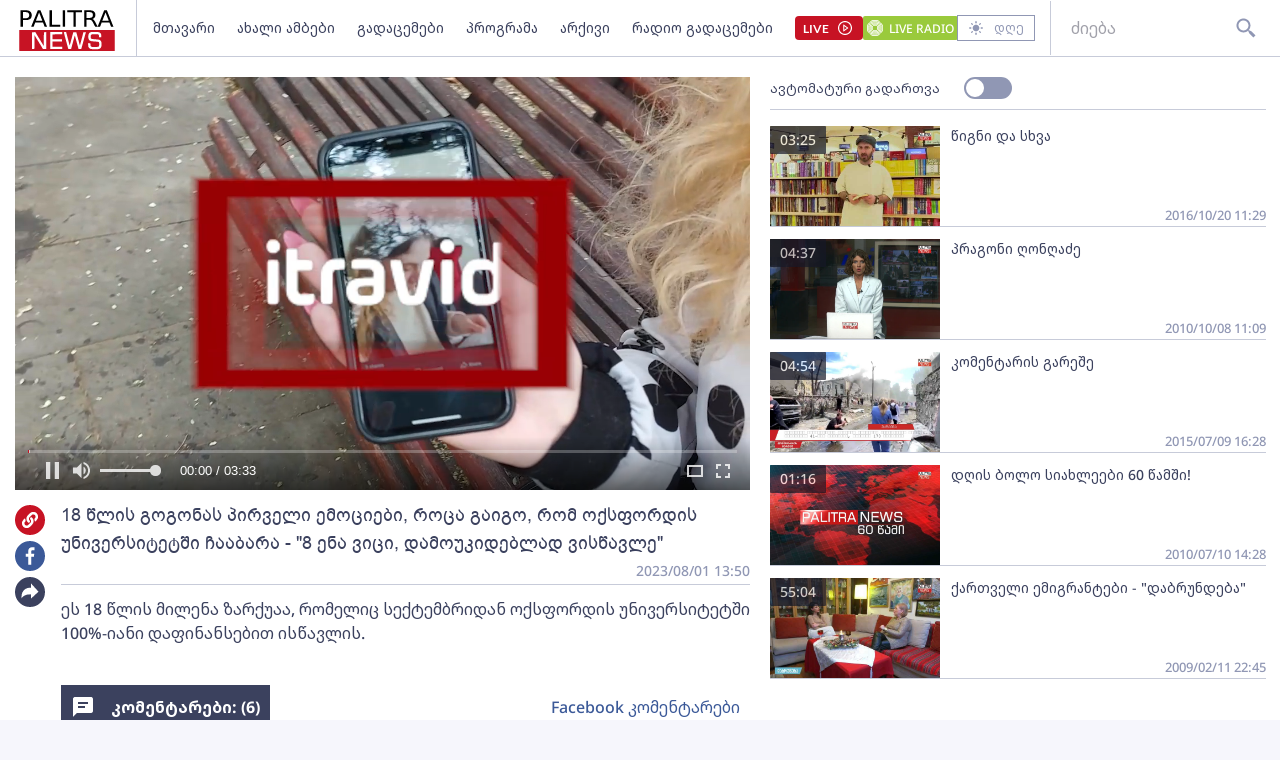

--- FILE ---
content_type: text/html; charset=utf-8
request_url: https://www.palitranews.ge/video/225642-18-clis-gogonas-pirveli-emociebi-roca-gaigo-rom-okspordis-universitetshi-chaabara-8-ena-vici-damoukideblad-viscavle/
body_size: 4398
content:
<!DOCTYPE html>
<html lang="ka">

<head>
    <meta http-equiv="content-type" content="text/html; charset=utf-8" />

    <link rel="icon" type="image/png" href="/static/img/logos/logo-icon-32.png">

    <meta name="viewport" content="width=device-width, user-scalable=yes, initial-scale=1, height=device-height" />

    

    <meta name="robots" content="index, follow" />
    <meta name="referrer" content="strict-origin-when-cross-origin">

    <title>18 წლის გოგონას პირველი ემოციები, როცა გაიგო, რომ ოქსფორდის უნივერსიტეტში ჩააბარა - "8 ენა ვიცი, დამოუკიდებლად ვისწავლე" - Palitra News</title>

    <meta  name="title" content="18 წლის გოგონას პირველი ემოციები, როცა გაიგო, რომ ოქსფორდის უნივერსიტეტში ჩააბარა - &#34;8 ენა ვიცი, დამოუკიდებლად ვისწავლე&#34;" />
    <meta  name="image" content="https://video.ambebi.ge/files-6/2023/08-01/milena-zarkua-480533.jpg" />
    <meta  name="description" content="ეს 18 წლის მილენა ზარქუაა, რომელიც სექტემბრიდან ოქსფორდის უნივერსიტეტში 100%-იანი დაფინანსებით ისწავლის." />
    <meta  name="keywords" content="" />
    <link  rel="canonical" href="https://www.palitranews.ge/video/225642-18-clis-gogonas-pirveli-emociebi-roca-gaigo-rom-okspordis-universitetshi-chaabara-8-ena-vici-damoukideblad-viscavle/" />
    <meta  property="og:title" content="18 წლის გოგონას პირველი ემოციები, როცა გაიგო, რომ ოქსფორდის უნივერსიტეტში ჩააბარა - &#34;8 ენა ვიცი, დამოუკიდებლად ვისწავლე&#34;" />
    <meta  property="og:image" content="https://video.ambebi.ge/files-6/2023/08-01/milena-zarkua-480533.jpg" />
    <meta  property="og:image:secure_url" content="https://video.ambebi.ge/files-6/2023/08-01/milena-zarkua-480533.jpg" />
    <meta  property="og:description" content="ეს 18 წლის მილენა ზარქუაა, რომელიც სექტემბრიდან ოქსფორდის უნივერსიტეტში 100%-იანი დაფინანსებით ისწავლის." />
    <meta  property="og:url" content="https://www.palitranews.ge/video/225642-18-clis-gogonas-pirveli-emociebi-roca-gaigo-rom-okspordis-universitetshi-chaabara-8-ena-vici-damoukideblad-viscavle/" />
    <meta  property="og:type" content="website" />
    <meta  property="og:site_name" content="Palitra News" />
    <meta  property="og:locale" content="ka_GE" />
    <meta  name="twitter:title" content="18 წლის გოგონას პირველი ემოციები, როცა გაიგო, რომ ოქსფორდის უნივერსიტეტში ჩააბარა - &#34;8 ენა ვიცი, დამოუკიდებლად ვისწავლე&#34;" />
    <meta  name="twitter:image" content="https://video.ambebi.ge/files-6/2023/08-01/milena-zarkua-480533.jpg" />
    <meta  name="twitter:description" content="ეს 18 წლის მილენა ზარქუაა, რომელიც სექტემბრიდან ოქსფორდის უნივერსიტეტში 100%-იანი დაფინანსებით ისწავლის." />
    <meta  name="twitter:domain" content="www.palitranews.ge" />
    


    


    

    <!-- Global site tag (gtag.js) - Google Analytics
    <script async src="https://www.googletagmanager.com/gtag/js?id=UA-88937936-1"></script>
    <script>
        window.dataLayer = window.dataLayer || [];

        function gtag() {
            dataLayer.push(arguments);
        }
        gtag('js', new Date());

        gtag('config', 'UA-88937936-1');
    </script> -->

    
    <!-- Google tag (gtag.js) -->
<script async src="https://www.googletagmanager.com/gtag/js?id=G-ZPL7BM79D1"></script>
<script>
  window.dataLayer = window.dataLayer || [];
  function gtag(){dataLayer.push(arguments);}
  gtag('js', new Date());

  gtag('config', 'G-ZPL7BM79D1');
</script><script type="text/javascript" src="//advertlinege.adocean.pl/files/js/ado.js"></script>
<script type="text/javascript">
/* (c)AdOcean 2003-2021 */
        if(typeof ado!=="object"){
            ado={};
            ado.config=ado.preview=ado.placement=ado.master=ado.slave=function(){};}
        ado.config({
            mode: "new", 
            xml: false, 
            consent: true, 
            characterEncoding: true});
            ado.preview({enabled: true});
</script>
<!-- start master -->
<script type="text/javascript">

const adokey = 'z9JRWckEHHuzRKwjFZt5PmaJ7uf1L5tA6rGI.raLeV7.J7'

ado.master({id: adokey, server: 'advertlinege.adocean.pl' });
</script>
<!--  end master  --><script>
(function(){
    const vast_xml_url = "https://advertlinege.adocean.pl/ad.xml?id=0jaalScToysKGfOS5Fp0Aem2YytgQxIBP0pJXQBfF.r.N7"

    window.ADLIST =  [
        {
            roll: "preRoll",
            vastTag: vast_xml_url,
            options: {
                tag: "preroll",
                index: 0,
            },
        },
        {
            roll: "midRoll",
            timer: 8,
            vastTag: vast_xml_url,
            options: {
                tag: "overlay",
                index: 0,
            },
        },
        {
            roll: "midRoll",
            timer: 41,
            vastTag: vast_xml_url,
            options: {
                tag: "overlay",
                index: 0,
            },
        },
        {
            roll: "midRoll",
            timer: 75,
            vastTag: vast_xml_url,
            options: {
                tag: "overlay",
                index: 0,
            },
        },
    ]
})()
</script><div id="fb-root"></div>
<script async defer crossorigin="anonymous" src="https://connect.facebook.net/ka_GE/sdk.js#xfbml=1&version=v12.0" nonce="ZggGwULX"></script><script defer id="exco-sdk" src="https://embed.ex.co/sdk.js"></script>
<script defer id="apester-sdk" src="https://static.apester.com/js/sdk/latest/apester-sdk.js"></script><script async src="https://h5p.org/sites/all/modules/h5p/library/js/h5p-resizer.js"></script><script async src="//www.instagram.com/embed.js"></script><script>
    window.CONST_LINKS = Object.freeze({
        "RADIO_URL": "http://radiopalitra.ge/?from=palitranews.ge",
        "BPN_URL": "//bpn.ge/?from=palitranews.ge",
        "FB_PAGE_URL": "https://www.facebook.com/PalitranewsTV",
        "PALITRANEWS_STREAM_LINK": "https://live.palitranews.ge/hls/palitratv/index.m3u8",
        "PALITRANEWS_LIVE_LINK": "//live.palitranews.ge/"
    })
</script><script>

!function(f,b,e,v,n,t,s)

{if(f.fbq)return;n=f.fbq=function(){n.callMethod?

n.callMethod.apply(n,arguments):n.queue.push(arguments)};

if(!f._fbq)f._fbq=n;n.push=n;n.loaded=!0;n.version='2.0';

n.queue=[];t=b.createElement(e);t.async=!0;

t.src=v;s=b.getElementsByTagName(e)[0];

s.parentNode.insertBefore(t,s)}(window, document,'script',

'https://connect.facebook.net/en_US/fbevents.js');

fbq('init', '701020581767789');

fbq('track', 'PageView');

</script>

<noscript><img height="1" width="1" style="display:none"

src="https://www.facebook.com/tr?id=701020581767789&ev=PageView&noscript=1"

/></noscript><!-- Meta Pixel Code -->
<script>
!function(f,b,e,v,n,t,s)
{if(f.fbq)return;n=f.fbq=function(){n.callMethod?
n.callMethod.apply(n,arguments):n.queue.push(arguments)};
if(!f._fbq)f._fbq=n;n.push=n;n.loaded=!0;n.version='2.0';
n.queue=[];t=b.createElement(e);t.async=!0;
t.src=v;s=b.getElementsByTagName(e)[0];
s.parentNode.insertBefore(t,s)}(window, document,'script',
'https://connect.facebook.net/en_US/fbevents.js');
fbq('init', '567091472295426');
fbq('track', 'PageView');
</script>
<noscript><img height="1" width="1" style="display:none"
src="https://www.facebook.com/tr?id=567091472295426&ev=PageView&noscript=1"
/></noscript>
<!-- End Meta Pixel Code --><script src="https://cdn.admixer.net/scripts3/loader2.js" async data-sender="admixer" data-inv="//inv-nets.admixer.net/" data-r="always" data-bundle="desktop"></script>

    

    <script>
        window.CONST = Object.freeze({
            media_url: "/media/",
            static_url: "/static/",
            now: "2026-01-20T13:11:19+0400",
            nowStamp: "1768900279325",
            csrfmiddlewaretoken: "c6sgHCxOOyqjfELk84RjqpOd8ffFB6RENeuMaxsV59HhWFHW4sdcuCbUQl4kwD6Y"
        })
    </script>

    <link rel="stylesheet" href="/static/fluidplayer/fluidplayer.css">
    <script src="/static/fluidplayer/fluidplayer.min.js"></script>
    <script src="/static/fluidplayer/hls.min.js"></script>


    <link rel="stylesheet" href="/static/bundle/main.gjnhnvs2q2mjrbd.css">

</head>

<body>
    


    <div id="admixer_async_657421033" data-zone="8397631c-a17f-49a1-b36f-c3607df7361e" data-sender="admixer"></div> <script>(window.globalAmlAds = window.globalAmlAds || []).push('admixer_async_657421033')</script>

    <div id="app"></div>

    <div class="server-side-render" hidden>
        

<h1>18 წლის გოგონას პირველი ემოციები, როცა გაიგო, რომ ოქსფორდის უნივერსიტეტში ჩააბარა - "8 ენა ვიცი, დამოუკიდებლად ვისწავლე" - Palitra News</h1>








<div itemscope itemid="#article-225642">
    <a href="/video/225642-18-clis-gogonas-pirveli-emociebi-roca-gaigo-rom-okspordis-universitetshi-chaabara-8-ena-vici-damoukideblad-viscavle/" itemprop="url">
        <h2 itemprop="name">18 წლის გოგონას პირველი ემოციები, როცა გაიგო, რომ ოქსფორდის უნივერსიტეტში ჩააბარა - "8 ენა ვიცი, დამოუკიდებლად ვისწავლე"</h2>
    </a>
    <meta itemprop="datePublished" content="2023-08-01">
    <time datetime="2023-08-01T13:50:43+0400">2023-08-01 13:50:43+04:00</time>
    <link itemprop="video" href="https://video.ambebi.ge/files-6/2023/08-01/milena-zarkua-480533.mp4" />
    <link itemprop="image" href="https://video.ambebi.ge/files-6/2023/08-01/milena-zarkua-480533.jpg" />

    <div itemprop="description"><p>ეს 18 წლის მილენა ზარქუაა, რომელიც სექტემბრიდან ოქსფორდის უნივერსიტეტში 100%-იანი დაფინანსებით ისწავლის.</p></div>
</div>




    </div>


    
    


    

    <script type="module" src="/static/bundle/es-gjnhnvs2q2mjrbd/main.js"></script>

    <script nomodule src="/static/js/require.min.js"></script>
    <script nomodule>
        requirejs.config({
            baseUrl: "/static",
        });
        requirejs(["/static/bundle/amd-gjnhnvs2q2mjrbd/main.js"]);
    </script>
    


    <div style="display:none;">
    <script async src="//counter.top.ge/counter.js"></script>
    <div id="top-ge-counter-container" data-site-id="107190"></div>
</div>



<script>
window.addEventListener("dcomponent-footer-mounted", (e) => {
    setTimeout(() => {
        const topge = document.querySelector('#top-ge-counter-container')
        const topgeDivs = document.querySelectorAll("footer #top-ge")
        console.log({topgeDivs, topge})
        
        if (!topge) return console.warn("can't find topge id");
        if (!Array.from(topgeDivs).length) return console.log("can't find topgeDiv");

        topgeDivs.forEach((el,index) => {
            console.log({el, index})
            const target = index > 0
                ? topge.cloneNode(true)
                : topge
            el.appendChild(target)
        })
    },1000)
})
</script><script>
    window.ado_count = 0
    window.addEventListener('route-changed', () => {
        console.log("-> ROUTE CHANGED")
        let ado_master_key;
        try {
            if (ado.masterSlaves) {
                console.log("--> masterSlaves FOUND")
                ado_master_key = Object.keys(ado.masterSlaves)[0];
                if (ado_master_key) {
                    ado.refresh(ado_master_key);
                    window.ado_count += 1;
                    console.log("---> ado_master_key FOUND", window.ado_count);
                }
            } else {
                console.log("- ado.masterSlaves NOT FOUND")
            }
        } catch (e) {
            console.warn(e);
        }
    });
</script><script>
    window.addEventListener("dcomponent-article-bottom-mounted", (e) => {

        const div = e.detail;
        /*

        const key = "4157e8a8-a591-4c6d-a1ca-146d16f298ae"

        const el = document.createElement("div")

        el.setAttribute("data-placement-id", key)
        el.setAttribute("data-container", "exco-placement")

        el.setAttribute("data-show-share", "false")
        el.setAttribute("data-show-info", "false")

        el.className = "exco"

        div.appendChild(el)

        Playbuzz.render()
        */

        const render = () => {
            var playBuzz = {
                html: '<div class="exco" data-id="4157e8a8-a591-4c6d-a1ca-146d16f298ae" data-show-share="false" data-show-info="false"></div>',
                func: function(){
                    var id = 'exco-sdk'
                    var scriptEl = document.querySelector(id);

                    if(scriptEl){
                        scriptEl.remove();
                    };
                    scriptEl = document.createElement('script');
                    scriptEl.id = id;
                    scriptEl.src = 'https://embed.ex.co/sdk.js';

                    document.body.appendChild(scriptEl);
                }
            }

            div.innerHTML = playBuzz.html

            playBuzz.func();
            

        }

        render()

    })
</script><script src="https://myquiz.ge/static/pollwidgets/palettepq_sdk.js?v=3"></script>

<script>
document.addEventListener('DOMContentLoaded', (event) => {
    setTimeout(() => {
        initQuiz();
    }, 3000);
});

window.addEventListener('route-change', function(e) {
    setTimeout(() => {
        initQuiz(true);
    }, 1000);
});
</script><style>
.article__content p {
    margin-bottom: 8px;
}

.main-article .title {
    width: 100%;
}
</style><script>
    document.addEventListener("DOMContentLoaded", function () {
        const fix = () => {
            const atag = Array.from(document.querySelectorAll("footer a")).find(
                (a) => a.hostname.indexOf("adline.ge") != -1
            );

            atag.onclick = function (e) {
                e.preventDefault();
                window.open(atag.href);
            };
        };

        setTimeout(fix, 500);
    });
</script>

</body>

</html>

--- FILE ---
content_type: image/svg+xml
request_url: https://www.palitranews.ge/static/icons/theme/sun-light.svg?type=svg
body_size: 854
content:

<svg width="16" height="16" viewBox="0 0 16 16" fill="none" xmlns="http://www.w3.org/2000/svg">
<path d="M4.66337 8.00004C4.66337 9.84071 6.16071 11.338 8.00137 11.338C9.84204 11.338 11.3394 9.84071 11.3394 8.00004C11.3394 6.15937 9.84204 4.66204 8.00137 4.66204C6.16071 4.66204 4.66337 6.15937 4.66337 8.00004ZM7.33337 12.6667H8.66671V14.6667H7.33337V12.6667ZM7.33337 1.33337H8.66671V3.33337H7.33337V1.33337ZM1.33337 7.33337H3.33337V8.66671H1.33337V7.33337ZM12.6667 7.33337H14.6667V8.66671H12.6667V7.33337ZM3.75804 13.1854L2.81537 12.2427L4.22937 10.8287L5.17204 11.7714L3.75804 13.1854ZM10.828 4.22937L12.2427 2.81471L13.1854 3.75737L11.7707 5.17204L10.828 4.22937ZM4.22937 5.17271L2.81537 3.75804L3.75871 2.81537L5.17204 4.23004L4.22937 5.17271ZM13.1854 12.2427L12.2427 13.1854L10.828 11.7707L11.7707 10.828L13.1854 12.2427Z" fill="#9097B4"/>
</svg>


--- FILE ---
content_type: image/svg+xml
request_url: https://www.palitranews.ge/static/icons/article/like.svg?type=svg
body_size: 366
content:
<svg width="24" height="24" viewBox="0 0 24 24" fill="none" xmlns="http://www.w3.org/2000/svg">
<path d="M9 21H18C18.83 21 19.54 20.5 19.84 19.78L22.86 12.73C22.95 12.5 23 12.26 23 12V10C23 8.9 22.1 8 21 8H14.69L15.64 3.43L15.67 3.11C15.67 2.7 15.5 2.32 15.23 2.05L14.17 1L7.58 7.59C7.22 7.95 7 8.45 7 9V19C7 20.1 7.9 21 9 21ZM1 9H5V21H1V9Z" fill="#9097B4"/>
</svg>


--- FILE ---
content_type: image/svg+xml
request_url: https://www.palitranews.ge/static/icons/buttons/share/article/general-share.svg?type=svg
body_size: 900
content:
<svg width="30" height="30" viewBox="0 0 30 30" fill="none" xmlns="http://www.w3.org/2000/svg">
<g filter="url(#filter0_b_1203_5517)">
<circle cx="15" cy="15" r="15" fill="#3B415E"/>
</g>
<path d="M16.0991 10.6752V6.5L20.2066 11.0408L23.5 14.6816L20.1482 17.7695L16.0991 21.5V17.4145C8.99053 16.8222 6.5 21.3698 6.5 21.3698C6.5 18.5365 6.71118 15.5961 8.72612 13.3696C11.0683 10.7794 14.4603 10.5961 16.0991 10.6752Z" fill="white"/>
<defs>
<filter id="filter0_b_1203_5517" x="-2" y="-2" width="34" height="34" filterUnits="userSpaceOnUse" color-interpolation-filters="sRGB">
<feFlood flood-opacity="0" result="BackgroundImageFix"/>
<feGaussianBlur in="BackgroundImage" stdDeviation="1"/>
<feComposite in2="SourceAlpha" operator="in" result="effect1_backgroundBlur_1203_5517"/>
<feBlend mode="normal" in="SourceGraphic" in2="effect1_backgroundBlur_1203_5517" result="shape"/>
</filter>
</defs>
</svg>


--- FILE ---
content_type: application/javascript
request_url: https://www.palitranews.ge/static/bundle/es-gjnhnvs2q2mjrbd/localstorage-b3d4765b.js
body_size: 148
content:
var t=function(t,e){localStorage.setItem(t,JSON.stringify(e))},e=function(t){return JSON.parse(localStorage.getItem(t))||[]};export{e as g,t as u};


--- FILE ---
content_type: image/svg+xml
request_url: https://www.palitranews.ge/static/icons/article/like.svg?type=svg
body_size: 366
content:
<svg width="24" height="24" viewBox="0 0 24 24" fill="none" xmlns="http://www.w3.org/2000/svg">
<path d="M9 21H18C18.83 21 19.54 20.5 19.84 19.78L22.86 12.73C22.95 12.5 23 12.26 23 12V10C23 8.9 22.1 8 21 8H14.69L15.64 3.43L15.67 3.11C15.67 2.7 15.5 2.32 15.23 2.05L14.17 1L7.58 7.59C7.22 7.95 7 8.45 7 9V19C7 20.1 7.9 21 9 21ZM1 9H5V21H1V9Z" fill="#9097B4"/>
</svg>


--- FILE ---
content_type: image/svg+xml
request_url: https://www.palitranews.ge/static/icons/buttons/share/article/fb.svg?type=svg
body_size: 936
content:
<svg width="30" height="30" viewBox="0 0 30 30" fill="none" xmlns="http://www.w3.org/2000/svg">
<g filter="url(#filter0_b_1203_5521)">
<circle cx="15" cy="15" r="15" fill="#3B5998"/>
</g>
<path d="M13.2153 23.75H16.3004V15.7656H18.8801L19.2697 12.6594H16.3004V10.6687C16.3004 9.77187 16.5426 9.15937 17.785 9.15937H19.375V6.37031C19.1012 6.3375 18.1641 6.25 17.069 6.25C14.7736 6.25 13.2153 7.70469 13.2153 10.3625V12.6594H10.625V15.7656H13.2153V23.75Z" fill="white"/>
<defs>
<filter id="filter0_b_1203_5521" x="-2" y="-2" width="34" height="34" filterUnits="userSpaceOnUse" color-interpolation-filters="sRGB">
<feFlood flood-opacity="0" result="BackgroundImageFix"/>
<feGaussianBlur in="BackgroundImage" stdDeviation="1"/>
<feComposite in2="SourceAlpha" operator="in" result="effect1_backgroundBlur_1203_5521"/>
<feBlend mode="normal" in="SourceGraphic" in2="effect1_backgroundBlur_1203_5521" result="shape"/>
</filter>
</defs>
</svg>


--- FILE ---
content_type: image/svg+xml
request_url: https://www.palitranews.ge/static/icons/article/reply.svg?type=svg
body_size: 337
content:
<svg width="24" height="24" viewBox="0 0 24 24" fill="none" xmlns="http://www.w3.org/2000/svg">
<path d="M11 6.91394V2.58594L6.29304 7.29294L2.51904 11.0669L6.36004 14.2679L11 18.1349V13.8999C19.146 13.2859 22 17.9999 22 17.9999C22 15.0629 21.758 12.0149 19.449 9.70694C16.765 7.02194 12.878 6.83194 11 6.91394Z" fill="#9097B4"/>
</svg>


--- FILE ---
content_type: image/svg+xml
request_url: https://www.palitranews.ge/static/icons/article/reply.svg?type=svg
body_size: 337
content:
<svg width="24" height="24" viewBox="0 0 24 24" fill="none" xmlns="http://www.w3.org/2000/svg">
<path d="M11 6.91394V2.58594L6.29304 7.29294L2.51904 11.0669L6.36004 14.2679L11 18.1349V13.8999C19.146 13.2859 22 17.9999 22 17.9999C22 15.0629 21.758 12.0149 19.449 9.70694C16.765 7.02194 12.878 6.83194 11 6.91394Z" fill="#9097B4"/>
</svg>


--- FILE ---
content_type: image/svg+xml
request_url: https://www.palitranews.ge/static/icons/buttons/share/article/link.svg?type=svg
body_size: 1245
content:
<svg width="30" height="30" viewBox="0 0 30 30" fill="none" xmlns="http://www.w3.org/2000/svg">
<g filter="url(#filter0_b_1203_2586)">
<circle cx="15" cy="15" r="15" fill="#C71324"/>
</g>
<path d="M17.2411 12.759C19.1374 14.6572 19.1114 17.7006 17.2525 19.5697C17.2491 19.5735 17.2449 19.5776 17.2411 19.5814L15.1083 21.7143C13.2272 23.5954 10.1667 23.5951 8.28585 21.7143C6.40472 19.8334 6.40472 16.7726 8.28585 14.8918L9.46353 13.7141C9.77583 13.4018 10.3137 13.6094 10.3298 14.0507C10.3504 14.6132 10.4512 15.1783 10.6373 15.724C10.7004 15.9088 10.6553 16.1132 10.5173 16.2512L10.1019 16.6666C9.21241 17.5561 9.18452 19.0044 10.0653 19.9026C10.9547 20.8097 12.4166 20.8151 13.3129 19.9188L15.4457 17.7863C16.3404 16.8916 16.3367 15.4454 15.4457 14.5544C15.3282 14.4372 15.2099 14.3461 15.1175 14.2825C15.0521 14.2376 14.9981 14.178 14.9598 14.1085C14.9215 14.0391 14.9 13.9616 14.897 13.8824C14.8844 13.547 15.0033 13.2014 15.2683 12.9364L15.9365 12.2681C16.1117 12.0929 16.3866 12.0714 16.5898 12.2132C16.8225 12.3757 17.0404 12.5583 17.2411 12.759ZM21.7142 8.28575C19.8333 6.40488 16.7728 6.40462 14.8917 8.28575L12.7589 10.4186C12.7551 10.4224 12.7509 10.4265 12.7475 10.4303C10.8887 12.2994 10.8626 15.3428 12.7589 17.241C12.9596 17.4417 13.1775 17.6243 13.4102 17.7868C13.6134 17.9286 13.8883 17.907 14.0635 17.7318L14.7317 17.0636C14.9967 16.7986 15.1155 16.453 15.103 16.1176C15.0999 16.0383 15.0784 15.9609 15.0401 15.8914C15.0019 15.822 14.9479 15.7624 14.8825 15.7175C14.7901 15.6539 14.6717 15.5628 14.5543 15.4455C13.6633 14.5546 13.6596 13.1084 14.5543 12.2136L16.6871 10.0811C17.5834 9.18489 19.0453 9.19029 19.9347 10.0973C20.8155 10.9955 20.7876 12.4439 19.8981 13.3334L19.4827 13.7487C19.3446 13.8868 19.2996 14.0912 19.3626 14.276C19.5487 14.8217 19.6496 15.3868 19.6702 15.9492C19.6863 16.3906 20.2241 16.5981 20.5364 16.2858L21.7141 15.1082C23.5953 13.2274 23.5953 10.1666 21.7142 8.28575Z" fill="white"/>
<defs>
<filter id="filter0_b_1203_2586" x="-2" y="-2" width="34" height="34" filterUnits="userSpaceOnUse" color-interpolation-filters="sRGB">
<feFlood flood-opacity="0" result="BackgroundImageFix"/>
<feGaussianBlur in="BackgroundImage" stdDeviation="1"/>
<feComposite in2="SourceAlpha" operator="in" result="effect1_backgroundBlur_1203_2586"/>
<feBlend mode="normal" in="SourceGraphic" in2="effect1_backgroundBlur_1203_2586" result="shape"/>
</filter>
</defs>
</svg>
